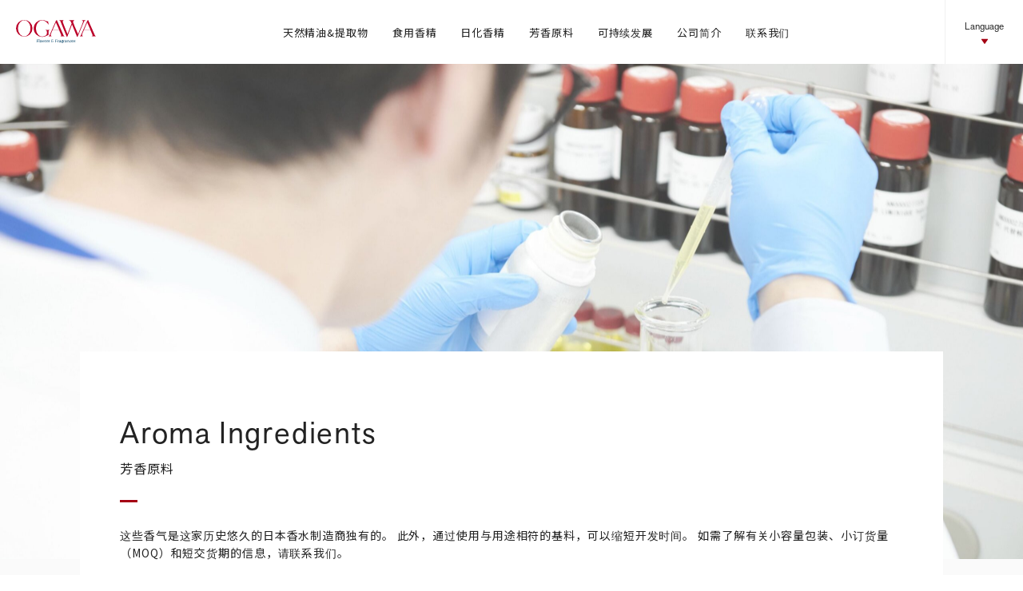

--- FILE ---
content_type: text/html; charset=UTF-8
request_url: https://www.ogawa.net/zh/products/aromaingredients/
body_size: 13455
content:
<!DOCTYPE html>
<html lang="zh-CN">
<head>
	<meta http-equiv="Content-Type" content="text/html; charset=utf-8">
	<meta http-equiv="X-UA-Compatible" content="IE=edge">
	<meta name="viewport" content="width=device-width">
	<!-- Google Tag Manager -->
	<script>(function(w,d,s,l,i){w[l]=w[l]||[];w[l].push({'gtm.start':
				new Date().getTime(),event:'gtm.js'});var f=d.getElementsByTagName(s)[0],
			j=d.createElement(s),dl=l!='dataLayer'?'&l='+l:'';j.async=true;j.src=
			'https://www.googletagmanager.com/gtm.js?id='+i+dl;f.parentNode.insertBefore(j,f);
		})(window,document,'script','dataLayer','GTM-5VVG5MX');</script>
	<!-- End Google Tag Manager -->

    <link rel="start" href="https://www.ogawa.net/zh/" title="小川香料株式会社">
    <!-- Favicon -->
    <link rel="icon" href="https://www.ogawa.net/wp-content/themes/ogawa/assets/images/favicon.ico">
	<!-- title -->
			<meta property="og:title" content="芳香原料 ｜  小川香料株式会社">
		<meta name="twitter:title" content="芳香原料 ｜  小川香料株式会社">
		<title>芳香原料 ｜  小川香料株式会社</title>
	    <!-- OGP -->
	
    <meta property="og:url" content="https://www.ogawa.net/zh/">
    <meta property="og:type" content="website">
			<meta name="description" content="爱香味。爱日本。小川香料是日本最早致力于香味研发的、最古老的香料制造商。">
		<meta property="og:description" content="爱香味。爱日本。小川香料是日本最早致力于香味研发的、最古老的香料制造商。">
		<meta name="twitter:description" content="爱香味。爱日本。小川香料是日本最早致力于香味研发的、最古老的香料制造商。">
		<meta property="og:image" content="https://www.ogawa.net/wp-content/uploads/2021/07/ogp.png">
    <meta name="twitter:image" content="https://www.ogawa.net/wp-content/uploads/2021/07/ogp.png">

    <link href='https://unpkg.com/boxicons@2.0.7/css/boxicons.min.css' rel='stylesheet'>
	<link rel="stylesheet" href="https://unpkg.com/swiper@6/swiper-bundle.min.css">
    <link rel="stylesheet" href="https://www.ogawa.net/wp-content/themes/ogawa/assets/css/main.css" type="text/css">
    <script>
        window.lazySizesConfig = {
            addClasses: true
        };
    </script>
    <meta name='robots' content='max-image-preview:large' />
	<style>img:is([sizes="auto" i], [sizes^="auto," i]) { contain-intrinsic-size: 3000px 1500px }</style>
	<link rel="alternate" href="https://www.ogawa.net/products/aromaingredients/" hreflang="ja" />
<link rel="alternate" href="https://www.ogawa.net/en/products/aromaingredients/" hreflang="en" />
<link rel="alternate" href="https://www.ogawa.net/zh/products/aromaingredients/" hreflang="zh" />
<script type="text/javascript">
/* <![CDATA[ */
window._wpemojiSettings = {"baseUrl":"https:\/\/s.w.org\/images\/core\/emoji\/16.0.1\/72x72\/","ext":".png","svgUrl":"https:\/\/s.w.org\/images\/core\/emoji\/16.0.1\/svg\/","svgExt":".svg","source":{"concatemoji":"https:\/\/www.ogawa.net\/wp-includes\/js\/wp-emoji-release.min.js?ver=6.8.3"}};
/*! This file is auto-generated */
!function(s,n){var o,i,e;function c(e){try{var t={supportTests:e,timestamp:(new Date).valueOf()};sessionStorage.setItem(o,JSON.stringify(t))}catch(e){}}function p(e,t,n){e.clearRect(0,0,e.canvas.width,e.canvas.height),e.fillText(t,0,0);var t=new Uint32Array(e.getImageData(0,0,e.canvas.width,e.canvas.height).data),a=(e.clearRect(0,0,e.canvas.width,e.canvas.height),e.fillText(n,0,0),new Uint32Array(e.getImageData(0,0,e.canvas.width,e.canvas.height).data));return t.every(function(e,t){return e===a[t]})}function u(e,t){e.clearRect(0,0,e.canvas.width,e.canvas.height),e.fillText(t,0,0);for(var n=e.getImageData(16,16,1,1),a=0;a<n.data.length;a++)if(0!==n.data[a])return!1;return!0}function f(e,t,n,a){switch(t){case"flag":return n(e,"\ud83c\udff3\ufe0f\u200d\u26a7\ufe0f","\ud83c\udff3\ufe0f\u200b\u26a7\ufe0f")?!1:!n(e,"\ud83c\udde8\ud83c\uddf6","\ud83c\udde8\u200b\ud83c\uddf6")&&!n(e,"\ud83c\udff4\udb40\udc67\udb40\udc62\udb40\udc65\udb40\udc6e\udb40\udc67\udb40\udc7f","\ud83c\udff4\u200b\udb40\udc67\u200b\udb40\udc62\u200b\udb40\udc65\u200b\udb40\udc6e\u200b\udb40\udc67\u200b\udb40\udc7f");case"emoji":return!a(e,"\ud83e\udedf")}return!1}function g(e,t,n,a){var r="undefined"!=typeof WorkerGlobalScope&&self instanceof WorkerGlobalScope?new OffscreenCanvas(300,150):s.createElement("canvas"),o=r.getContext("2d",{willReadFrequently:!0}),i=(o.textBaseline="top",o.font="600 32px Arial",{});return e.forEach(function(e){i[e]=t(o,e,n,a)}),i}function t(e){var t=s.createElement("script");t.src=e,t.defer=!0,s.head.appendChild(t)}"undefined"!=typeof Promise&&(o="wpEmojiSettingsSupports",i=["flag","emoji"],n.supports={everything:!0,everythingExceptFlag:!0},e=new Promise(function(e){s.addEventListener("DOMContentLoaded",e,{once:!0})}),new Promise(function(t){var n=function(){try{var e=JSON.parse(sessionStorage.getItem(o));if("object"==typeof e&&"number"==typeof e.timestamp&&(new Date).valueOf()<e.timestamp+604800&&"object"==typeof e.supportTests)return e.supportTests}catch(e){}return null}();if(!n){if("undefined"!=typeof Worker&&"undefined"!=typeof OffscreenCanvas&&"undefined"!=typeof URL&&URL.createObjectURL&&"undefined"!=typeof Blob)try{var e="postMessage("+g.toString()+"("+[JSON.stringify(i),f.toString(),p.toString(),u.toString()].join(",")+"));",a=new Blob([e],{type:"text/javascript"}),r=new Worker(URL.createObjectURL(a),{name:"wpTestEmojiSupports"});return void(r.onmessage=function(e){c(n=e.data),r.terminate(),t(n)})}catch(e){}c(n=g(i,f,p,u))}t(n)}).then(function(e){for(var t in e)n.supports[t]=e[t],n.supports.everything=n.supports.everything&&n.supports[t],"flag"!==t&&(n.supports.everythingExceptFlag=n.supports.everythingExceptFlag&&n.supports[t]);n.supports.everythingExceptFlag=n.supports.everythingExceptFlag&&!n.supports.flag,n.DOMReady=!1,n.readyCallback=function(){n.DOMReady=!0}}).then(function(){return e}).then(function(){var e;n.supports.everything||(n.readyCallback(),(e=n.source||{}).concatemoji?t(e.concatemoji):e.wpemoji&&e.twemoji&&(t(e.twemoji),t(e.wpemoji)))}))}((window,document),window._wpemojiSettings);
/* ]]> */
</script>
<style id='wp-emoji-styles-inline-css' type='text/css'>

	img.wp-smiley, img.emoji {
		display: inline !important;
		border: none !important;
		box-shadow: none !important;
		height: 1em !important;
		width: 1em !important;
		margin: 0 0.07em !important;
		vertical-align: -0.1em !important;
		background: none !important;
		padding: 0 !important;
	}
</style>
<link rel='stylesheet' id='wp-block-library-css' href='https://www.ogawa.net/wp-includes/css/dist/block-library/style.min.css?ver=6.8.3' type='text/css' media='all' />
<style id='classic-theme-styles-inline-css' type='text/css'>
/*! This file is auto-generated */
.wp-block-button__link{color:#fff;background-color:#32373c;border-radius:9999px;box-shadow:none;text-decoration:none;padding:calc(.667em + 2px) calc(1.333em + 2px);font-size:1.125em}.wp-block-file__button{background:#32373c;color:#fff;text-decoration:none}
</style>
<style id='global-styles-inline-css' type='text/css'>
:root{--wp--preset--aspect-ratio--square: 1;--wp--preset--aspect-ratio--4-3: 4/3;--wp--preset--aspect-ratio--3-4: 3/4;--wp--preset--aspect-ratio--3-2: 3/2;--wp--preset--aspect-ratio--2-3: 2/3;--wp--preset--aspect-ratio--16-9: 16/9;--wp--preset--aspect-ratio--9-16: 9/16;--wp--preset--color--black: #000000;--wp--preset--color--cyan-bluish-gray: #abb8c3;--wp--preset--color--white: #ffffff;--wp--preset--color--pale-pink: #f78da7;--wp--preset--color--vivid-red: #cf2e2e;--wp--preset--color--luminous-vivid-orange: #ff6900;--wp--preset--color--luminous-vivid-amber: #fcb900;--wp--preset--color--light-green-cyan: #7bdcb5;--wp--preset--color--vivid-green-cyan: #00d084;--wp--preset--color--pale-cyan-blue: #8ed1fc;--wp--preset--color--vivid-cyan-blue: #0693e3;--wp--preset--color--vivid-purple: #9b51e0;--wp--preset--gradient--vivid-cyan-blue-to-vivid-purple: linear-gradient(135deg,rgba(6,147,227,1) 0%,rgb(155,81,224) 100%);--wp--preset--gradient--light-green-cyan-to-vivid-green-cyan: linear-gradient(135deg,rgb(122,220,180) 0%,rgb(0,208,130) 100%);--wp--preset--gradient--luminous-vivid-amber-to-luminous-vivid-orange: linear-gradient(135deg,rgba(252,185,0,1) 0%,rgba(255,105,0,1) 100%);--wp--preset--gradient--luminous-vivid-orange-to-vivid-red: linear-gradient(135deg,rgba(255,105,0,1) 0%,rgb(207,46,46) 100%);--wp--preset--gradient--very-light-gray-to-cyan-bluish-gray: linear-gradient(135deg,rgb(238,238,238) 0%,rgb(169,184,195) 100%);--wp--preset--gradient--cool-to-warm-spectrum: linear-gradient(135deg,rgb(74,234,220) 0%,rgb(151,120,209) 20%,rgb(207,42,186) 40%,rgb(238,44,130) 60%,rgb(251,105,98) 80%,rgb(254,248,76) 100%);--wp--preset--gradient--blush-light-purple: linear-gradient(135deg,rgb(255,206,236) 0%,rgb(152,150,240) 100%);--wp--preset--gradient--blush-bordeaux: linear-gradient(135deg,rgb(254,205,165) 0%,rgb(254,45,45) 50%,rgb(107,0,62) 100%);--wp--preset--gradient--luminous-dusk: linear-gradient(135deg,rgb(255,203,112) 0%,rgb(199,81,192) 50%,rgb(65,88,208) 100%);--wp--preset--gradient--pale-ocean: linear-gradient(135deg,rgb(255,245,203) 0%,rgb(182,227,212) 50%,rgb(51,167,181) 100%);--wp--preset--gradient--electric-grass: linear-gradient(135deg,rgb(202,248,128) 0%,rgb(113,206,126) 100%);--wp--preset--gradient--midnight: linear-gradient(135deg,rgb(2,3,129) 0%,rgb(40,116,252) 100%);--wp--preset--font-size--small: 13px;--wp--preset--font-size--medium: 20px;--wp--preset--font-size--large: 36px;--wp--preset--font-size--x-large: 42px;--wp--preset--spacing--20: 0.44rem;--wp--preset--spacing--30: 0.67rem;--wp--preset--spacing--40: 1rem;--wp--preset--spacing--50: 1.5rem;--wp--preset--spacing--60: 2.25rem;--wp--preset--spacing--70: 3.38rem;--wp--preset--spacing--80: 5.06rem;--wp--preset--shadow--natural: 6px 6px 9px rgba(0, 0, 0, 0.2);--wp--preset--shadow--deep: 12px 12px 50px rgba(0, 0, 0, 0.4);--wp--preset--shadow--sharp: 6px 6px 0px rgba(0, 0, 0, 0.2);--wp--preset--shadow--outlined: 6px 6px 0px -3px rgba(255, 255, 255, 1), 6px 6px rgba(0, 0, 0, 1);--wp--preset--shadow--crisp: 6px 6px 0px rgba(0, 0, 0, 1);}:where(.is-layout-flex){gap: 0.5em;}:where(.is-layout-grid){gap: 0.5em;}body .is-layout-flex{display: flex;}.is-layout-flex{flex-wrap: wrap;align-items: center;}.is-layout-flex > :is(*, div){margin: 0;}body .is-layout-grid{display: grid;}.is-layout-grid > :is(*, div){margin: 0;}:where(.wp-block-columns.is-layout-flex){gap: 2em;}:where(.wp-block-columns.is-layout-grid){gap: 2em;}:where(.wp-block-post-template.is-layout-flex){gap: 1.25em;}:where(.wp-block-post-template.is-layout-grid){gap: 1.25em;}.has-black-color{color: var(--wp--preset--color--black) !important;}.has-cyan-bluish-gray-color{color: var(--wp--preset--color--cyan-bluish-gray) !important;}.has-white-color{color: var(--wp--preset--color--white) !important;}.has-pale-pink-color{color: var(--wp--preset--color--pale-pink) !important;}.has-vivid-red-color{color: var(--wp--preset--color--vivid-red) !important;}.has-luminous-vivid-orange-color{color: var(--wp--preset--color--luminous-vivid-orange) !important;}.has-luminous-vivid-amber-color{color: var(--wp--preset--color--luminous-vivid-amber) !important;}.has-light-green-cyan-color{color: var(--wp--preset--color--light-green-cyan) !important;}.has-vivid-green-cyan-color{color: var(--wp--preset--color--vivid-green-cyan) !important;}.has-pale-cyan-blue-color{color: var(--wp--preset--color--pale-cyan-blue) !important;}.has-vivid-cyan-blue-color{color: var(--wp--preset--color--vivid-cyan-blue) !important;}.has-vivid-purple-color{color: var(--wp--preset--color--vivid-purple) !important;}.has-black-background-color{background-color: var(--wp--preset--color--black) !important;}.has-cyan-bluish-gray-background-color{background-color: var(--wp--preset--color--cyan-bluish-gray) !important;}.has-white-background-color{background-color: var(--wp--preset--color--white) !important;}.has-pale-pink-background-color{background-color: var(--wp--preset--color--pale-pink) !important;}.has-vivid-red-background-color{background-color: var(--wp--preset--color--vivid-red) !important;}.has-luminous-vivid-orange-background-color{background-color: var(--wp--preset--color--luminous-vivid-orange) !important;}.has-luminous-vivid-amber-background-color{background-color: var(--wp--preset--color--luminous-vivid-amber) !important;}.has-light-green-cyan-background-color{background-color: var(--wp--preset--color--light-green-cyan) !important;}.has-vivid-green-cyan-background-color{background-color: var(--wp--preset--color--vivid-green-cyan) !important;}.has-pale-cyan-blue-background-color{background-color: var(--wp--preset--color--pale-cyan-blue) !important;}.has-vivid-cyan-blue-background-color{background-color: var(--wp--preset--color--vivid-cyan-blue) !important;}.has-vivid-purple-background-color{background-color: var(--wp--preset--color--vivid-purple) !important;}.has-black-border-color{border-color: var(--wp--preset--color--black) !important;}.has-cyan-bluish-gray-border-color{border-color: var(--wp--preset--color--cyan-bluish-gray) !important;}.has-white-border-color{border-color: var(--wp--preset--color--white) !important;}.has-pale-pink-border-color{border-color: var(--wp--preset--color--pale-pink) !important;}.has-vivid-red-border-color{border-color: var(--wp--preset--color--vivid-red) !important;}.has-luminous-vivid-orange-border-color{border-color: var(--wp--preset--color--luminous-vivid-orange) !important;}.has-luminous-vivid-amber-border-color{border-color: var(--wp--preset--color--luminous-vivid-amber) !important;}.has-light-green-cyan-border-color{border-color: var(--wp--preset--color--light-green-cyan) !important;}.has-vivid-green-cyan-border-color{border-color: var(--wp--preset--color--vivid-green-cyan) !important;}.has-pale-cyan-blue-border-color{border-color: var(--wp--preset--color--pale-cyan-blue) !important;}.has-vivid-cyan-blue-border-color{border-color: var(--wp--preset--color--vivid-cyan-blue) !important;}.has-vivid-purple-border-color{border-color: var(--wp--preset--color--vivid-purple) !important;}.has-vivid-cyan-blue-to-vivid-purple-gradient-background{background: var(--wp--preset--gradient--vivid-cyan-blue-to-vivid-purple) !important;}.has-light-green-cyan-to-vivid-green-cyan-gradient-background{background: var(--wp--preset--gradient--light-green-cyan-to-vivid-green-cyan) !important;}.has-luminous-vivid-amber-to-luminous-vivid-orange-gradient-background{background: var(--wp--preset--gradient--luminous-vivid-amber-to-luminous-vivid-orange) !important;}.has-luminous-vivid-orange-to-vivid-red-gradient-background{background: var(--wp--preset--gradient--luminous-vivid-orange-to-vivid-red) !important;}.has-very-light-gray-to-cyan-bluish-gray-gradient-background{background: var(--wp--preset--gradient--very-light-gray-to-cyan-bluish-gray) !important;}.has-cool-to-warm-spectrum-gradient-background{background: var(--wp--preset--gradient--cool-to-warm-spectrum) !important;}.has-blush-light-purple-gradient-background{background: var(--wp--preset--gradient--blush-light-purple) !important;}.has-blush-bordeaux-gradient-background{background: var(--wp--preset--gradient--blush-bordeaux) !important;}.has-luminous-dusk-gradient-background{background: var(--wp--preset--gradient--luminous-dusk) !important;}.has-pale-ocean-gradient-background{background: var(--wp--preset--gradient--pale-ocean) !important;}.has-electric-grass-gradient-background{background: var(--wp--preset--gradient--electric-grass) !important;}.has-midnight-gradient-background{background: var(--wp--preset--gradient--midnight) !important;}.has-small-font-size{font-size: var(--wp--preset--font-size--small) !important;}.has-medium-font-size{font-size: var(--wp--preset--font-size--medium) !important;}.has-large-font-size{font-size: var(--wp--preset--font-size--large) !important;}.has-x-large-font-size{font-size: var(--wp--preset--font-size--x-large) !important;}
:where(.wp-block-post-template.is-layout-flex){gap: 1.25em;}:where(.wp-block-post-template.is-layout-grid){gap: 1.25em;}
:where(.wp-block-columns.is-layout-flex){gap: 2em;}:where(.wp-block-columns.is-layout-grid){gap: 2em;}
:root :where(.wp-block-pullquote){font-size: 1.5em;line-height: 1.6;}
</style>
<link rel='stylesheet' id='wp-pagenavi-css' href='https://www.ogawa.net/wp-content/plugins/wp-pagenavi/pagenavi-css.css?ver=2.70' type='text/css' media='all' />
<link rel="https://api.w.org/" href="https://www.ogawa.net/wp-json/" /><link rel="alternate" title="JSON" type="application/json" href="https://www.ogawa.net/wp-json/wp/v2/pages/1859" /><meta name="generator" content="WordPress 6.8.3" />
<link rel="canonical" href="https://www.ogawa.net/zh/products/aromaingredients/" />
<link rel='shortlink' href='https://www.ogawa.net/?p=1859' />
<link rel="alternate" title="oEmbed (JSON)" type="application/json+oembed" href="https://www.ogawa.net/wp-json/oembed/1.0/embed?url=https%3A%2F%2Fwww.ogawa.net%2Fzh%2Fproducts%2Faromaingredients%2F" />
<link rel="alternate" title="oEmbed (XML)" type="text/xml+oembed" href="https://www.ogawa.net/wp-json/oembed/1.0/embed?url=https%3A%2F%2Fwww.ogawa.net%2Fzh%2Fproducts%2Faromaingredients%2F&#038;format=xml" />
</head>
<body>
<!-- Google Tag Manager (noscript) -->
<noscript><iframe src="https://www.googletagmanager.com/ns.html?id=GTM-5VVG5MX"
				  height="0" width="0" style="display:none;visibility:hidden"></iframe></noscript>
<!-- End Google Tag Manager (noscript) -->
<header class="Header">
    <div class="wrap">
        <h1 class="Header_logo">
            		<a href="/zh/" class="Logo" title="小川香料株式会社">
		<svg xmlns="http://www.w3.org/2000/svg" width="145.99" height="41.697" viewBox="0 0 145.99 41.697"><g transform="translate(-253.424 -113.761)"><g transform="translate(290.905 148.129)"><path d="M336.52,191.71c0-.222-.1-.286-.405-.333v-.111h3.763c0,.389.016.786.048,1.175h-.159c-.1-.635-.365-.731-.714-.731H337.3v1.858h1.151c.358-.024.452-.08.492-.445h.159c-.024.262-.047.461-.047.643,0,.231.023.429.047.691h-.159c-.039-.365-.134-.421-.492-.445H337.3v1.89c0,.222.095.286.4.334v.111c-.167,0-.493-.047-.795-.047s-.627.047-.794.047v-.111c.31-.048.405-.111.405-.334Z" transform="translate(-336.115 -190.504)" fill="#004166"/><path d="M345.707,190.331c0-.183-.071-.223-.285-.286-.056-.016-.112-.024-.183-.04v-.063c.373-.1.905-.246,1.191-.358-.016.373-.04.747-.04,1.12v4.311c0,.19.207.278.429.3v.111c-.27-.024-.485-.047-.771-.047s-.5.024-.77.047v-.111c.222-.024.428-.112.428-.3Z" transform="translate(-341.103 -189.584)" fill="#004166"/><path d="M350.586,194.256a3.122,3.122,0,0,1,1.2-.222c.865,0,1.5.365,1.5,1.382v1.873c0,.262.031.445.325.461v.111c-.167-.015-.325-.047-.492-.047-.151,0-.31.032-.469.047v-.754h-.015a1.323,1.323,0,0,1-1.326.833,1.028,1.028,0,0,1-1.167-1.072c0-.643.421-1.024,1.231-1.135l1.12-.15c.151-.024.159-.167.159-.278,0-.564-.31-.826-.865-.826a1.184,1.184,0,0,0-1.159.643h-.087Zm1.024,1.866c-.556.1-.786.325-.786.707,0,.437.3.619.715.619.755,0,1.072-.8,1.072-1.342v-.159Z" transform="translate(-343.783 -192.017)" fill="#004166"/><path d="M358.621,194.55a.375.375,0,0,0-.317-.23v-.111c.3.024.6.048.905.048a5.743,5.743,0,0,0,.635-.048v.111c-.277.008-.4.071-.4.167a1.993,1.993,0,0,0,.206.611l.786,1.961h.008l.786-2.112a1.458,1.458,0,0,0,.1-.365c0-.127-.047-.222-.4-.262v-.111c.254.024.5.048.746.048a3.939,3.939,0,0,0,.524-.048v.111c-.191.032-.3.159-.436.5l-1.207,3.136h-.485Z" transform="translate(-348.246 -192.113)" fill="#004166"/><path d="M369.578,194.034a1.867,1.867,0,0,1,1.874,1.953,1.9,1.9,0,1,1-3.8-.024A1.871,1.871,0,0,1,369.578,194.034Zm.056,3.462a1.207,1.207,0,0,0,1.135-1.358c0-.7-.318-1.66-1.222-1.66a1.211,1.211,0,0,0-1.207,1.342C368.34,196.63,368.753,197.5,369.634,197.5Z" transform="translate(-353.36 -192.017)" fill="#004166"/><path d="M377.77,194.812c0-.27-.1-.341-.365-.357v-.063c.349-.1.786-.254,1.072-.357-.016.174-.024.444-.024.714h.016a1.153,1.153,0,0,1,.984-.635.648.648,0,0,1,.31.063c.015.175.032.389.032.667a.879.879,0,0,0-.517-.19.9.9,0,0,0-.825.976v1.819c0,.19.206.278.429.3v.111c-.27-.024-.485-.047-.77-.047s-.5.024-.77.047v-.111c.222-.024.428-.112.428-.3Z" transform="translate(-358.655 -192.017)" fill="#004166"/><path d="M383.264,196.837h.1a1.22,1.22,0,0,0,1.262.707c.6,0,.921-.254.921-.6,0-.413-.2-.484-1.135-.675-.747-.15-1.167-.468-1.167-1.033,0-.707.611-1.2,1.636-1.2a6.6,6.6,0,0,1,1.04.15v.889H385.8a.961.961,0,0,0-.976-.643c-.572,0-.953.238-.953.659,0,.373.341.469,1.032.6.834.159,1.223.373,1.223,1.072,0,.747-.611,1.183-1.652,1.183a2.51,2.51,0,0,1-1.151-.277Z" transform="translate(-361.88 -192.017)" fill="#004166"/><path d="M398.884,192.073a1.06,1.06,0,0,0-1.072-.691.953.953,0,0,0-1.04.953c0,.7.6.929,1.239.929.1,0,.143.032.143.1s-.04.087-.143.1c-.85.064-1.66.238-1.66,1.239a1.27,1.27,0,0,0,1.31,1.231,1.308,1.308,0,0,0,1.406-1.429h-.461c-.357,0-.643.048-.723.294h-.111a.737.737,0,0,1,.794-.739h1.024c.373,0,.524-.055.627-.2.016-.015.023-.032.031-.032.024,0,.032.032.032.079,0,.207-.167.572-.723.611a1.792,1.792,0,0,1-2.017,1.762c-1.485,0-1.922-.921-1.922-1.564,0-.849.532-1.223,1.295-1.405v-.016a1.061,1.061,0,0,1-.873-.969c0-.937,1.016-1.334,1.762-1.334a3.557,3.557,0,0,1,1.112.191,8.581,8.581,0,0,0,.078.9Z" transform="translate(-368.649 -190.35)" fill="#004166"/><path d="M412.421,191.71c0-.222-.095-.286-.4-.333v-.111h3.763c0,.389.016.786.048,1.175h-.159c-.1-.635-.365-.731-.714-.731H413.2v1.858h1.151c.357-.024.453-.08.493-.445H415c-.024.262-.047.461-.047.643,0,.231.024.429.047.691h-.158c-.04-.365-.135-.421-.493-.445H413.2v1.89c0,.222.1.286.4.334v.111c-.166,0-.492-.047-.794-.047s-.627.047-.794.047v-.111c.31-.048.4-.111.4-.334Z" transform="translate(-377.612 -190.504)" fill="#004166"/><path d="M421.552,194.812c0-.27-.1-.341-.365-.357v-.063c.349-.1.786-.254,1.072-.357-.016.174-.024.444-.024.714h.015a1.154,1.154,0,0,1,.985-.635.643.643,0,0,1,.309.063c.016.175.032.389.032.667a.876.876,0,0,0-.516-.19.9.9,0,0,0-.825.976v1.819c0,.19.206.278.428.3v.111c-.27-.024-.484-.047-.771-.047s-.5.024-.77.047v-.111c.222-.024.429-.112.429-.3Z" transform="translate(-382.591 -192.017)" fill="#004166"/><path d="M427.449,194.256a3.121,3.121,0,0,1,1.2-.222c.865,0,1.5.365,1.5,1.382v1.873c0,.262.032.445.325.461v.111c-.167-.015-.325-.047-.492-.047-.151,0-.309.032-.469.047v-.754H429.5a1.322,1.322,0,0,1-1.326.833A1.028,1.028,0,0,1,427,196.868c0-.643.421-1.024,1.231-1.135l1.119-.15c.151-.024.159-.167.159-.278,0-.564-.31-.826-.865-.826a1.184,1.184,0,0,0-1.159.643H427.4Zm1.024,1.866c-.555.1-.786.325-.786.707,0,.437.3.619.714.619.754,0,1.072-.8,1.072-1.342v-.159Z" transform="translate(-385.807 -192.017)" fill="#004166"/><path d="M436.193,196.257a1.393,1.393,0,0,1-.365-.913,1.345,1.345,0,0,1,1.477-1.309,6.813,6.813,0,0,1,.706.048,5.444,5.444,0,0,0,.715.063,1.973,1.973,0,0,0,.429-.048l-.1.4a1.112,1.112,0,0,1-.317.047,1.266,1.266,0,0,1-.4-.055l-.016.016a1.147,1.147,0,0,1,.373.858c0,.635-.436,1.27-1.54,1.27a1.509,1.509,0,0,1-.738-.2c-.317.223-.389.31-.389.461,0,.127.151.3.468.3h1.31c1.016,0,1.286.468,1.286.921,0,.691-.754,1.231-1.763,1.231-.555,0-1.4-.119-1.4-.826a.737.737,0,0,1,.1-.365l.516-.231a.929.929,0,0,0-.072.334.8.8,0,0,0,.881.738c.437,0,1.1-.2,1.1-.746,0-.374-.223-.421-.587-.421h-1.223c-.675,0-1.175-.174-1.207-.794a.86.86,0,0,1,.056-.349Zm1.119-.024c.476,0,.659-.388.659-.794,0-.461-.223-1.009-.8-1.009a.666.666,0,0,0-.659.715C436.51,195.63,436.741,196.233,437.312,196.233Z" transform="translate(-390.422 -192.017)" fill="#004166"/><path d="M444.9,194.812c0-.27-.1-.341-.366-.357v-.063c.35-.1.786-.254,1.072-.357-.016.174-.024.444-.024.714h.016a1.153,1.153,0,0,1,.984-.635.646.646,0,0,1,.31.063c.016.175.032.389.032.667a.88.88,0,0,0-.517-.19.9.9,0,0,0-.826.976v1.819c0,.19.207.278.429.3v.111c-.27-.024-.484-.047-.771-.047s-.5.024-.77.047v-.111c.222-.024.429-.112.429-.3Z" transform="translate(-395.355 -192.017)" fill="#004166"/><path d="M450.793,194.256a3.124,3.124,0,0,1,1.2-.222c.866,0,1.5.365,1.5,1.382v1.873c0,.262.032.445.326.461v.111c-.167-.015-.326-.047-.492-.047-.151,0-.31.032-.468.047v-.754h-.016a1.323,1.323,0,0,1-1.326.833,1.028,1.028,0,0,1-1.167-1.072c0-.643.42-1.024,1.23-1.135l1.12-.15c.15-.024.159-.167.159-.278,0-.564-.31-.826-.866-.826a1.185,1.185,0,0,0-1.159.643h-.087Zm1.025,1.866c-.556.1-.786.325-.786.707,0,.437.3.619.715.619.754,0,1.072-.8,1.072-1.342v-.159Z" transform="translate(-398.57 -192.017)" fill="#004166"/><path d="M459.483,194.812c0-.27-.1-.341-.365-.357v-.063c.349-.1.786-.254,1.072-.357-.016.174-.024.444-.024.635h.016a1.153,1.153,0,0,1,1.016-.635c.763,0,1.271.444,1.271,1.4v1.945c0,.238.064.342.366.374v.111c-.151-.015-.366-.047-.548-.047-.135,0-.405.032-.548.047a5.032,5.032,0,0,0,.048-.516V195.3c0-.587-.3-.779-.675-.779a1.023,1.023,0,0,0-.945,1.136v1.786c0,.19.206.278.428.3v.111c-.27-.024-.484-.047-.77-.047s-.5.024-.77.047v-.111c.223-.024.429-.112.429-.3Z" transform="translate(-403.329 -192.017)" fill="#004166"/><path d="M471.9,197.472a1.85,1.85,0,0,1-1.191.468,1.781,1.781,0,0,1-1.866-1.977,1.935,1.935,0,0,1,1.921-1.929,3.534,3.534,0,0,1,1,.159,7.846,7.846,0,0,0,0,.969h-.111a.957.957,0,0,0-.929-.731c-.548,0-1.2.421-1.2,1.564a1.339,1.339,0,0,0,1.3,1.453,1.859,1.859,0,0,0,1.143-.485Z" transform="translate(-408.682 -192.017)" fill="#004166"/><path d="M477.348,195.844a1.47,1.47,0,0,0,1.533,1.556,1.933,1.933,0,0,0,1.286-.524l-.055.516a2.406,2.406,0,0,1-1.628.548,1.84,1.84,0,0,1-1.866-1.977,1.872,1.872,0,0,1,1.921-1.929,1.647,1.647,0,0,1,1.811,1.81Zm2.224-.4a.956.956,0,0,0-1.024-1.016,1.147,1.147,0,0,0-1.151,1.016Z" transform="translate(-412.932 -192.017)" fill="#004166"/><path d="M486.4,196.837h.1a1.22,1.22,0,0,0,1.262.707c.6,0,.921-.254.921-.6,0-.413-.2-.484-1.135-.675-.746-.15-1.167-.468-1.167-1.033,0-.707.612-1.2,1.635-1.2a6.606,6.606,0,0,1,1.04.15v.889h-.111a.961.961,0,0,0-.977-.643c-.571,0-.953.238-.953.659,0,.373.341.469,1.033.6.834.159,1.222.373,1.222,1.072,0,.747-.612,1.183-1.652,1.183a2.512,2.512,0,0,1-1.151-.277Z" transform="translate(-418.266 -192.017)" fill="#004166"/></g><g transform="translate(253.424 113.761)"><path d="M268.488,113.761A15.041,15.041,0,1,0,283.552,128.8,15.052,15.052,0,0,0,268.488,113.761Zm0,29.453c-6.294,0-11.4-6.453-11.4-14.413s5.1-14.414,11.4-14.414,11.4,6.454,11.4,14.414S274.782,143.214,268.488,143.214Z" transform="translate(-253.424 -113.761)" fill="#bb0029"/><path d="M352.357,122.452c.06.317-.136-.008-.136-.008-5.815-8.37-11.722-7.84-11.722-7.84-6.344,0-11.488,6.513-11.488,14.547S334.155,143.7,340.5,143.7a13.048,13.048,0,0,0,6.65-2.043h0a3.207,3.207,0,0,0,1.275-1.561l0-.007a10.59,10.59,0,0,0,.548-3.672,11.4,11.4,0,0,0-.247-2.375h0a3.069,3.069,0,0,0-2.144-2.241,1.006,1.006,0,0,1-.182-.068s-.036,0-.036-.084v-.29h-.011a13.6,13.6,0,0,0,4.011.436c.4,0,2.047-.108,3.39-.282.113-.015.045.06.045.06a3.476,3.476,0,0,1-.848.684,1.773,1.773,0,0,0-.689,1.031l0,.005a23.426,23.426,0,0,0-.435,4.667,19.373,19.373,0,0,0,.18,2.657h-.013a10.961,10.961,0,0,0-2.545,1.27,16.94,16.94,0,0,1-8.951,2.5,15.235,15.235,0,1,1,0-30.461,15.181,15.181,0,0,1,7.177,1.888h0a4.817,4.817,0,0,0,3.054.519l-.008-.006a.377.377,0,0,1,.06,0,.353.353,0,0,1,.341.262h0a39.622,39.622,0,0,0,.957,4.8Z" transform="translate(-292.494 -113.848)" fill="#bb0029"/><path d="M391.389,132.809l-2.734,6.492a4.374,4.374,0,0,0-.268,1.268,3.274,3.274,0,0,0,1.445,2.768v.127h-5.586v-.127c.919-.543,1.4-.526,2.417-2.752l11.444-25.593,1.44-.825,12.221,27.259a5.011,5.011,0,0,0,1.91,1.911v.127h-7.625v-.127a1.65,1.65,0,0,0,1.481-1.821,2.57,2.57,0,0,0-.177-.888l-3.278-7.819Zm6.494-14.389-6.137,13.747H403.9Z" transform="translate(-324.948 -113.983)" fill="#bb0029"/><path d="M475.894,114.831h-7.368V115a2.271,2.271,0,0,1,2.5,2.394,4.828,4.828,0,0,1-.259,1.319l-2.645,6.747-6.162,14.278-6.33-14.278-2.72-7.1a2.472,2.472,0,0,1-.136-.525s.989-2.829,2.4-2.829l.024-.167h-9.884v.177a4.237,4.237,0,0,1,3.523,2.515l1.329,3.2-1.855,4.732-5.541,14.278-5.923-14.278-2.719-7.1a2.843,2.843,0,0,1-.171-.924,2.653,2.653,0,0,1,1.647-2.42v-.177h-8.167v.177c1.8,0,2.474,2.232,2.62,2.515l11.447,27.58.923-.858,8.485-21.72,9.371,22.578.923-.858,11.183-25.991c.987-2.313,1.993-3.14,3.5-3.14Z" transform="translate(-348.563 -114.346)" fill="#bb0029"/><path d="M517.716,132.809l-2.733,6.492a4.346,4.346,0,0,0-.268,1.268,3.274,3.274,0,0,0,1.445,2.768v.127h-5.587v-.127c.92-.543,1.4-.526,2.418-2.752l11.443-25.593,1.44-.825,12.221,27.259a5.007,5.007,0,0,0,1.91,1.911v.127H532.38v-.127a1.65,1.65,0,0,0,1.48-1.821,2.6,2.6,0,0,0-.176-.888l-3.278-7.819Zm6.494-14.389-6.137,13.747h12.153Z" transform="translate(-394.015 -113.983)" fill="#bb0029"/></g></g></svg>
</a>
        </h1>

        <nav class="Header_nav HeaderNav -mobile">
			<div class="HeaderNav_wrap">
            	<ul class="HeaderNav_menu">
                <li class="Menu">
											<a href="/zh/products/"><b>天然精油&提取物</b></a>
					
                </li>
				<li class="Menu">
											<a href="/zh/products/flavor/">
							<b>食用香精</b>
						</a>
					                </li>
				<li class="Menu">
											<a href="/zh/products/fragrance/">
							<b>日化香精</b>
						</a>
									</li>
					<li class="Menu">
													<a href="/zh/products/aromaingredients/">
								<b>芳香原料</b>
							</a>
											</li>
				<li class="Menu">
											<a href="/zh/sustainability/">
							<b>可持续发展</b>
						</a>
									</li>
				<li class="Menu -withsub ToggleNav" aria-expanded="false">
											<a href="/zh/company/">
							<b>公司简介</b>
						</a>
										<button class="ToggleNav_btn -closed" aria-selected="false">
						<i class='bx bx-plus'></i>
					</button>
					<div class="HeaderNav_subArea ToggleNav_content -closed" aria-hidden="true">
						<div class="CompanySubNav">
							<div class="CompanySubNav_heading btnToSubnav">
																	<a href="/zh/company/">公司简介 TOP</a>
															</div>
							<div class="CompanySubNav_nav">
								<div class="SubNavItem">

									<ul>
																					<li>
																									<a href="/zh/company/#acquisition">取得认证</a>
																							</li>
											<li>
																									<a href="/zh/company/#ourbusiness">事业内容</a>
																								</li>
											<li>
																									<a href="/zh/company/#developement">事业展开</a>
																							</li>
											<li>
																									<a href="/zh/company/#history">沿革</a>
																							</li>
																			</ul>

								</div>
								<div class="SubNavItem">
									<ul>
																					<li>
												<a href="/zh/company/#message">社长寄语</a>
																							</li>
											<li>
												<a href="/zh/csr/">与生产者、地区间的合作</a>
																							</li>
											<li>
																									<a href="/zh/company/#initiatives">环境保护措施</a>
																							</li>
											<li>
												<a href="/zh/voice/">员工心声</a>
																							</li>
																			</ul>
								</div>
								<div class="SubNavItem">
									<ul>
										<li>
																							<a href="/zh/network/">网点分布</a>
																					</li>
										<li>
																							<a href="/zh/news/">新闻</a>
																					</li>
										<li>
																							<a href="/zh/contact/">联系我们</a>
																					</li>
									</ul>
								</div>
							</div>

						</div>
					</div>
                </li>
				<li class="Menu">
											<a href="/zh/contact/">
							<b>联系我们</b>
						</a>
					                </li>
            </ul>
			</div>
        </nav>
        <div class="Header_lang -pc">
            <button class="ChangeLang_btn" aria-selected="false">
				Language
				<i class='bx bxs-down-arrow'></i>
			</button>
			<div class="ChangeLang_box" aria-hidden="true">
				<div class="ChangeLang"><ul>
	<li class="lang-item lang-item-17 lang-item-ja lang-item-first"><a  lang="ja" hreflang="ja" href="https://www.ogawa.net/products/aromaingredients/">JP</a></li>
	<li class="lang-item lang-item-20 lang-item-en"><a  lang="en-US" hreflang="en-US" href="https://www.ogawa.net/en/products/aromaingredients/">EN</a></li>
	<li class="lang-item lang-item-138 lang-item-zh current-lang"><a  lang="zh-CN" hreflang="zh-CN" href="https://www.ogawa.net/zh/products/aromaingredients/">CH</a></li>
</ul>
</div>			</div>
        </div>
		<div class="Header_lang__sp">
			<i class='bx bxs-right-arrow'></i>
			<select name="lang_choice_1" id="lang_choice_1" class="pll-switcher-select">
	<option value="https://www.ogawa.net/products/aromaingredients/" lang="ja">JP</option>
	<option value="https://www.ogawa.net/en/products/aromaingredients/" lang="en-US">EN</option>
	<option value="https://www.ogawa.net/zh/products/aromaingredients/" lang="zh-CN" selected='selected'>CH</option>

</select>
<script type="text/javascript">
					document.getElementById( "lang_choice_1" ).addEventListener( "change", function ( event ) { location.href = event.currentTarget.value; } )
				</script>		</div>
		<div class="Header_menuBtn">
			<button class="MenuBtn" aria-selected="false">
				<span></span>
				<span></span>
				<span></span>
			</button>
		</div><!-- //.Header_menuBtn -->
    </div>
</header>

<main class="mainContainer">
    <article class="Page Products bgGray pad_btm80">
		<div class="PageHeader">
			<div class="PageMv">
            <div class="PageMv_img -sp" style="background-image: url(https://www.ogawa.net/wp-content/uploads/2024/03/aroma_kv_sp.jpg)"></div>
        <div class="PageMv_img" style="background-image: url(https://www.ogawa.net/wp-content/uploads/2024/03/aroma_kv-scaled.jpg)"></div>
</div>		</div>
		<header class="ProductsHeader">
			<div class="PageHeading -block">
    <h2>
		<span>Aroma Ingredients</span>
				<b>芳香原料</b>
		    </h2>
</div>

			<div class="ProductsHeader_text">
				这些香气是这家历史悠久的日本香水制造商独有的。
 此外，通过使用与用途相符的基料，可以缩短开发时间。
 如需了解有关小容量包装、小订货量（MOQ）和短交货期的信息，请联系我们。			</div>
		</header>

		<section class="Lineup">
			<h3 class="Lineup_title">
							</h3>

			<div class="LineupBlock">
				<div class="LineupBlock_img swiper-container">

					<div class="LineupBlock_img__slide swiper-wrapper">
																			<img src="https://www.ogawa.net/wp-content/uploads/2024/03/aroma_img.jpg" alt="Thumbnail of " class="swiper-slide" />
																	</div>
				</div>
								<div class="LineupBlock_content">
											<dl>
							<dt>国产天然精油&amp;提取物</dt>
							<dd>充分萃取国产农林水产品的魅力香气和美味的高品质天然精油＆提取物（天然香精原料）。</dd>
						</dl>
											<dl>
							<dt>天然原料</dt>
							<dd>得益于长期积累的高度天然化技术，天然香精原料系列在香味、功效和溶解性等方面均表现优异。</dd>
						</dl>
											<dl>
							<dt>合成香精</dt>
							<dd>从商品香精到客制香调，产品种类繁多，一应俱全。</dd>
						</dl>
											<dl>
							<dt>食品香料基料</dt>
							<dd>可用作食品香料原料的调和香精。我们有各种甜味和咸味香精。</dd>
						</dl>
											<dl>
							<dt>日化香精基料</dt>
							<dd>可用作日化香精原料的调和香精，包括有各种香型商品的天然精油调和品。</dd>
						</dl>
									</div>
							</div>
			<div class="LinkButton -large">
				 			</div>
		</section>
    </article>

	<aside class="LinkToPage">
    <ul>
        
        
        
        
					<li class="LinkToPage_item">
								<a href="/zh/products/flavor/">
														<div class="__thumb">
						<div style="background-image: url(https://www.ogawa.net/wp-content/uploads/2024/03/linkimg-flavor.jpg)"></div>
					</div>
											<b>食用香精</b>
									</a>
			</li>
		
					<li class="LinkToPage_item">
								<a href="/zh/products/fragrance/">
														<div class="__thumb">
						<div style="background-image: url(https://www.ogawa.net/wp-content/uploads/2024/03/linkimg-fragrance.jpg)"></div>
					</div>
											<b>日化香精</b>
									</a>
			</li>
		
					<li class="LinkToPage_item">
								<a href="/zh/products/aromaingredients/">
														<div class="__thumb">
						<div style="background-image: url(https://www.ogawa.net/wp-content/uploads/2024/03/linkimg-aroma.jpg)"></div>
					</div>
											<b>芳香原料</b>
									</a>
			</li>
		
       
               <li class="LinkToPage_item">
						<a href="/zh/contact/">
			                                <div class="__thumb">
					<div style="background-image: url(https://www.ogawa.net/wp-content/uploads/2024/04/LinkBg_contact.jpg)"></div>
				</div>
									<b>联系我们</b>
				            </a>
        </li>
            </ul>
</aside>

</main>

<footer class="Footer">
    <div class="Footer_wrap">
        <div class="Footer_logo">
            		<a href="/zh/" class="Logo" title="小川香料株式会社">
		<svg xmlns="http://www.w3.org/2000/svg" width="145.99" height="41.697" viewBox="0 0 145.99 41.697"><g transform="translate(-253.424 -113.761)"><g transform="translate(290.905 148.129)"><path d="M336.52,191.71c0-.222-.1-.286-.405-.333v-.111h3.763c0,.389.016.786.048,1.175h-.159c-.1-.635-.365-.731-.714-.731H337.3v1.858h1.151c.358-.024.452-.08.492-.445h.159c-.024.262-.047.461-.047.643,0,.231.023.429.047.691h-.159c-.039-.365-.134-.421-.492-.445H337.3v1.89c0,.222.095.286.4.334v.111c-.167,0-.493-.047-.795-.047s-.627.047-.794.047v-.111c.31-.048.405-.111.405-.334Z" transform="translate(-336.115 -190.504)" fill="#004166"/><path d="M345.707,190.331c0-.183-.071-.223-.285-.286-.056-.016-.112-.024-.183-.04v-.063c.373-.1.905-.246,1.191-.358-.016.373-.04.747-.04,1.12v4.311c0,.19.207.278.429.3v.111c-.27-.024-.485-.047-.771-.047s-.5.024-.77.047v-.111c.222-.024.428-.112.428-.3Z" transform="translate(-341.103 -189.584)" fill="#004166"/><path d="M350.586,194.256a3.122,3.122,0,0,1,1.2-.222c.865,0,1.5.365,1.5,1.382v1.873c0,.262.031.445.325.461v.111c-.167-.015-.325-.047-.492-.047-.151,0-.31.032-.469.047v-.754h-.015a1.323,1.323,0,0,1-1.326.833,1.028,1.028,0,0,1-1.167-1.072c0-.643.421-1.024,1.231-1.135l1.12-.15c.151-.024.159-.167.159-.278,0-.564-.31-.826-.865-.826a1.184,1.184,0,0,0-1.159.643h-.087Zm1.024,1.866c-.556.1-.786.325-.786.707,0,.437.3.619.715.619.755,0,1.072-.8,1.072-1.342v-.159Z" transform="translate(-343.783 -192.017)" fill="#004166"/><path d="M358.621,194.55a.375.375,0,0,0-.317-.23v-.111c.3.024.6.048.905.048a5.743,5.743,0,0,0,.635-.048v.111c-.277.008-.4.071-.4.167a1.993,1.993,0,0,0,.206.611l.786,1.961h.008l.786-2.112a1.458,1.458,0,0,0,.1-.365c0-.127-.047-.222-.4-.262v-.111c.254.024.5.048.746.048a3.939,3.939,0,0,0,.524-.048v.111c-.191.032-.3.159-.436.5l-1.207,3.136h-.485Z" transform="translate(-348.246 -192.113)" fill="#004166"/><path d="M369.578,194.034a1.867,1.867,0,0,1,1.874,1.953,1.9,1.9,0,1,1-3.8-.024A1.871,1.871,0,0,1,369.578,194.034Zm.056,3.462a1.207,1.207,0,0,0,1.135-1.358c0-.7-.318-1.66-1.222-1.66a1.211,1.211,0,0,0-1.207,1.342C368.34,196.63,368.753,197.5,369.634,197.5Z" transform="translate(-353.36 -192.017)" fill="#004166"/><path d="M377.77,194.812c0-.27-.1-.341-.365-.357v-.063c.349-.1.786-.254,1.072-.357-.016.174-.024.444-.024.714h.016a1.153,1.153,0,0,1,.984-.635.648.648,0,0,1,.31.063c.015.175.032.389.032.667a.879.879,0,0,0-.517-.19.9.9,0,0,0-.825.976v1.819c0,.19.206.278.429.3v.111c-.27-.024-.485-.047-.77-.047s-.5.024-.77.047v-.111c.222-.024.428-.112.428-.3Z" transform="translate(-358.655 -192.017)" fill="#004166"/><path d="M383.264,196.837h.1a1.22,1.22,0,0,0,1.262.707c.6,0,.921-.254.921-.6,0-.413-.2-.484-1.135-.675-.747-.15-1.167-.468-1.167-1.033,0-.707.611-1.2,1.636-1.2a6.6,6.6,0,0,1,1.04.15v.889H385.8a.961.961,0,0,0-.976-.643c-.572,0-.953.238-.953.659,0,.373.341.469,1.032.6.834.159,1.223.373,1.223,1.072,0,.747-.611,1.183-1.652,1.183a2.51,2.51,0,0,1-1.151-.277Z" transform="translate(-361.88 -192.017)" fill="#004166"/><path d="M398.884,192.073a1.06,1.06,0,0,0-1.072-.691.953.953,0,0,0-1.04.953c0,.7.6.929,1.239.929.1,0,.143.032.143.1s-.04.087-.143.1c-.85.064-1.66.238-1.66,1.239a1.27,1.27,0,0,0,1.31,1.231,1.308,1.308,0,0,0,1.406-1.429h-.461c-.357,0-.643.048-.723.294h-.111a.737.737,0,0,1,.794-.739h1.024c.373,0,.524-.055.627-.2.016-.015.023-.032.031-.032.024,0,.032.032.032.079,0,.207-.167.572-.723.611a1.792,1.792,0,0,1-2.017,1.762c-1.485,0-1.922-.921-1.922-1.564,0-.849.532-1.223,1.295-1.405v-.016a1.061,1.061,0,0,1-.873-.969c0-.937,1.016-1.334,1.762-1.334a3.557,3.557,0,0,1,1.112.191,8.581,8.581,0,0,0,.078.9Z" transform="translate(-368.649 -190.35)" fill="#004166"/><path d="M412.421,191.71c0-.222-.095-.286-.4-.333v-.111h3.763c0,.389.016.786.048,1.175h-.159c-.1-.635-.365-.731-.714-.731H413.2v1.858h1.151c.357-.024.453-.08.493-.445H415c-.024.262-.047.461-.047.643,0,.231.024.429.047.691h-.158c-.04-.365-.135-.421-.493-.445H413.2v1.89c0,.222.1.286.4.334v.111c-.166,0-.492-.047-.794-.047s-.627.047-.794.047v-.111c.31-.048.4-.111.4-.334Z" transform="translate(-377.612 -190.504)" fill="#004166"/><path d="M421.552,194.812c0-.27-.1-.341-.365-.357v-.063c.349-.1.786-.254,1.072-.357-.016.174-.024.444-.024.714h.015a1.154,1.154,0,0,1,.985-.635.643.643,0,0,1,.309.063c.016.175.032.389.032.667a.876.876,0,0,0-.516-.19.9.9,0,0,0-.825.976v1.819c0,.19.206.278.428.3v.111c-.27-.024-.484-.047-.771-.047s-.5.024-.77.047v-.111c.222-.024.429-.112.429-.3Z" transform="translate(-382.591 -192.017)" fill="#004166"/><path d="M427.449,194.256a3.121,3.121,0,0,1,1.2-.222c.865,0,1.5.365,1.5,1.382v1.873c0,.262.032.445.325.461v.111c-.167-.015-.325-.047-.492-.047-.151,0-.309.032-.469.047v-.754H429.5a1.322,1.322,0,0,1-1.326.833A1.028,1.028,0,0,1,427,196.868c0-.643.421-1.024,1.231-1.135l1.119-.15c.151-.024.159-.167.159-.278,0-.564-.31-.826-.865-.826a1.184,1.184,0,0,0-1.159.643H427.4Zm1.024,1.866c-.555.1-.786.325-.786.707,0,.437.3.619.714.619.754,0,1.072-.8,1.072-1.342v-.159Z" transform="translate(-385.807 -192.017)" fill="#004166"/><path d="M436.193,196.257a1.393,1.393,0,0,1-.365-.913,1.345,1.345,0,0,1,1.477-1.309,6.813,6.813,0,0,1,.706.048,5.444,5.444,0,0,0,.715.063,1.973,1.973,0,0,0,.429-.048l-.1.4a1.112,1.112,0,0,1-.317.047,1.266,1.266,0,0,1-.4-.055l-.016.016a1.147,1.147,0,0,1,.373.858c0,.635-.436,1.27-1.54,1.27a1.509,1.509,0,0,1-.738-.2c-.317.223-.389.31-.389.461,0,.127.151.3.468.3h1.31c1.016,0,1.286.468,1.286.921,0,.691-.754,1.231-1.763,1.231-.555,0-1.4-.119-1.4-.826a.737.737,0,0,1,.1-.365l.516-.231a.929.929,0,0,0-.072.334.8.8,0,0,0,.881.738c.437,0,1.1-.2,1.1-.746,0-.374-.223-.421-.587-.421h-1.223c-.675,0-1.175-.174-1.207-.794a.86.86,0,0,1,.056-.349Zm1.119-.024c.476,0,.659-.388.659-.794,0-.461-.223-1.009-.8-1.009a.666.666,0,0,0-.659.715C436.51,195.63,436.741,196.233,437.312,196.233Z" transform="translate(-390.422 -192.017)" fill="#004166"/><path d="M444.9,194.812c0-.27-.1-.341-.366-.357v-.063c.35-.1.786-.254,1.072-.357-.016.174-.024.444-.024.714h.016a1.153,1.153,0,0,1,.984-.635.646.646,0,0,1,.31.063c.016.175.032.389.032.667a.88.88,0,0,0-.517-.19.9.9,0,0,0-.826.976v1.819c0,.19.207.278.429.3v.111c-.27-.024-.484-.047-.771-.047s-.5.024-.77.047v-.111c.222-.024.429-.112.429-.3Z" transform="translate(-395.355 -192.017)" fill="#004166"/><path d="M450.793,194.256a3.124,3.124,0,0,1,1.2-.222c.866,0,1.5.365,1.5,1.382v1.873c0,.262.032.445.326.461v.111c-.167-.015-.326-.047-.492-.047-.151,0-.31.032-.468.047v-.754h-.016a1.323,1.323,0,0,1-1.326.833,1.028,1.028,0,0,1-1.167-1.072c0-.643.42-1.024,1.23-1.135l1.12-.15c.15-.024.159-.167.159-.278,0-.564-.31-.826-.866-.826a1.185,1.185,0,0,0-1.159.643h-.087Zm1.025,1.866c-.556.1-.786.325-.786.707,0,.437.3.619.715.619.754,0,1.072-.8,1.072-1.342v-.159Z" transform="translate(-398.57 -192.017)" fill="#004166"/><path d="M459.483,194.812c0-.27-.1-.341-.365-.357v-.063c.349-.1.786-.254,1.072-.357-.016.174-.024.444-.024.635h.016a1.153,1.153,0,0,1,1.016-.635c.763,0,1.271.444,1.271,1.4v1.945c0,.238.064.342.366.374v.111c-.151-.015-.366-.047-.548-.047-.135,0-.405.032-.548.047a5.032,5.032,0,0,0,.048-.516V195.3c0-.587-.3-.779-.675-.779a1.023,1.023,0,0,0-.945,1.136v1.786c0,.19.206.278.428.3v.111c-.27-.024-.484-.047-.77-.047s-.5.024-.77.047v-.111c.223-.024.429-.112.429-.3Z" transform="translate(-403.329 -192.017)" fill="#004166"/><path d="M471.9,197.472a1.85,1.85,0,0,1-1.191.468,1.781,1.781,0,0,1-1.866-1.977,1.935,1.935,0,0,1,1.921-1.929,3.534,3.534,0,0,1,1,.159,7.846,7.846,0,0,0,0,.969h-.111a.957.957,0,0,0-.929-.731c-.548,0-1.2.421-1.2,1.564a1.339,1.339,0,0,0,1.3,1.453,1.859,1.859,0,0,0,1.143-.485Z" transform="translate(-408.682 -192.017)" fill="#004166"/><path d="M477.348,195.844a1.47,1.47,0,0,0,1.533,1.556,1.933,1.933,0,0,0,1.286-.524l-.055.516a2.406,2.406,0,0,1-1.628.548,1.84,1.84,0,0,1-1.866-1.977,1.872,1.872,0,0,1,1.921-1.929,1.647,1.647,0,0,1,1.811,1.81Zm2.224-.4a.956.956,0,0,0-1.024-1.016,1.147,1.147,0,0,0-1.151,1.016Z" transform="translate(-412.932 -192.017)" fill="#004166"/><path d="M486.4,196.837h.1a1.22,1.22,0,0,0,1.262.707c.6,0,.921-.254.921-.6,0-.413-.2-.484-1.135-.675-.746-.15-1.167-.468-1.167-1.033,0-.707.612-1.2,1.635-1.2a6.606,6.606,0,0,1,1.04.15v.889h-.111a.961.961,0,0,0-.977-.643c-.571,0-.953.238-.953.659,0,.373.341.469,1.033.6.834.159,1.222.373,1.222,1.072,0,.747-.612,1.183-1.652,1.183a2.512,2.512,0,0,1-1.151-.277Z" transform="translate(-418.266 -192.017)" fill="#004166"/></g><g transform="translate(253.424 113.761)"><path d="M268.488,113.761A15.041,15.041,0,1,0,283.552,128.8,15.052,15.052,0,0,0,268.488,113.761Zm0,29.453c-6.294,0-11.4-6.453-11.4-14.413s5.1-14.414,11.4-14.414,11.4,6.454,11.4,14.414S274.782,143.214,268.488,143.214Z" transform="translate(-253.424 -113.761)" fill="#bb0029"/><path d="M352.357,122.452c.06.317-.136-.008-.136-.008-5.815-8.37-11.722-7.84-11.722-7.84-6.344,0-11.488,6.513-11.488,14.547S334.155,143.7,340.5,143.7a13.048,13.048,0,0,0,6.65-2.043h0a3.207,3.207,0,0,0,1.275-1.561l0-.007a10.59,10.59,0,0,0,.548-3.672,11.4,11.4,0,0,0-.247-2.375h0a3.069,3.069,0,0,0-2.144-2.241,1.006,1.006,0,0,1-.182-.068s-.036,0-.036-.084v-.29h-.011a13.6,13.6,0,0,0,4.011.436c.4,0,2.047-.108,3.39-.282.113-.015.045.06.045.06a3.476,3.476,0,0,1-.848.684,1.773,1.773,0,0,0-.689,1.031l0,.005a23.426,23.426,0,0,0-.435,4.667,19.373,19.373,0,0,0,.18,2.657h-.013a10.961,10.961,0,0,0-2.545,1.27,16.94,16.94,0,0,1-8.951,2.5,15.235,15.235,0,1,1,0-30.461,15.181,15.181,0,0,1,7.177,1.888h0a4.817,4.817,0,0,0,3.054.519l-.008-.006a.377.377,0,0,1,.06,0,.353.353,0,0,1,.341.262h0a39.622,39.622,0,0,0,.957,4.8Z" transform="translate(-292.494 -113.848)" fill="#bb0029"/><path d="M391.389,132.809l-2.734,6.492a4.374,4.374,0,0,0-.268,1.268,3.274,3.274,0,0,0,1.445,2.768v.127h-5.586v-.127c.919-.543,1.4-.526,2.417-2.752l11.444-25.593,1.44-.825,12.221,27.259a5.011,5.011,0,0,0,1.91,1.911v.127h-7.625v-.127a1.65,1.65,0,0,0,1.481-1.821,2.57,2.57,0,0,0-.177-.888l-3.278-7.819Zm6.494-14.389-6.137,13.747H403.9Z" transform="translate(-324.948 -113.983)" fill="#bb0029"/><path d="M475.894,114.831h-7.368V115a2.271,2.271,0,0,1,2.5,2.394,4.828,4.828,0,0,1-.259,1.319l-2.645,6.747-6.162,14.278-6.33-14.278-2.72-7.1a2.472,2.472,0,0,1-.136-.525s.989-2.829,2.4-2.829l.024-.167h-9.884v.177a4.237,4.237,0,0,1,3.523,2.515l1.329,3.2-1.855,4.732-5.541,14.278-5.923-14.278-2.719-7.1a2.843,2.843,0,0,1-.171-.924,2.653,2.653,0,0,1,1.647-2.42v-.177h-8.167v.177c1.8,0,2.474,2.232,2.62,2.515l11.447,27.58.923-.858,8.485-21.72,9.371,22.578.923-.858,11.183-25.991c.987-2.313,1.993-3.14,3.5-3.14Z" transform="translate(-348.563 -114.346)" fill="#bb0029"/><path d="M517.716,132.809l-2.733,6.492a4.346,4.346,0,0,0-.268,1.268,3.274,3.274,0,0,0,1.445,2.768v.127h-5.587v-.127c.92-.543,1.4-.526,2.418-2.752l11.443-25.593,1.44-.825,12.221,27.259a5.007,5.007,0,0,0,1.91,1.911v.127H532.38v-.127a1.65,1.65,0,0,0,1.48-1.821,2.6,2.6,0,0,0-.176-.888l-3.278-7.819Zm6.494-14.389-6.137,13.747h12.153Z" transform="translate(-394.015 -113.983)" fill="#bb0029"/></g></g></svg>
</a>
        </div>
        <div class="Footer_lang">
			<span>Language</span>
			<div class="ChangeLang"><ul>
	<li class="lang-item lang-item-17 lang-item-ja lang-item-first"><a  lang="ja" hreflang="ja" href="https://www.ogawa.net/products/aromaingredients/">JP</a></li>
	<li class="lang-item lang-item-20 lang-item-en"><a  lang="en-US" hreflang="en-US" href="https://www.ogawa.net/en/products/aromaingredients/">EN</a></li>
	<li class="lang-item lang-item-138 lang-item-zh current-lang"><a  lang="zh-CN" hreflang="zh-CN" href="https://www.ogawa.net/zh/products/aromaingredients/">CH</a></li>
</ul>
</div>        </div>

        
        <nav class="Footer_nav">
            <div class="NavArea">
        　      <div class="NavItem -main">
					<ul>
						<li>
															<a href="/zh/products/"><b>天然精油&提取物</b></a>
													</li>
						<li>
															<a href="/zh/products/flavor/"><b>食用香精</b></a>
													</li>
						<li>
															<a href="/zh/products/aromaingridients/"><b>日化香精</b></a>
													</li>
						<li>
															<a href="/zh/products/aromaingredients/">
									<b>芳香原料</b>
								</a>
													</li>
						<li>
															<a href="/zh/sustainability/">
									<b>可持续发展</b>
								</a>
													</li>
						<li>
															<a href="/zh/csr/">与生产者、地区间的合作</a>
													</li>
					</ul>
				</div>

				<div class="NavItem -company">
					<ul>
						<li class="ToggleNav -closed">
															<a href="/zh/company/">
									公司简介
								</a>
														<button class="ToggleNav_btn -closed">
								<i class='bx bx-plus'></i>
							</button>
						</li>
					</ul>
					<div class="NavItem_sub ToggleNav_content -closed">
						<ul>
							<li>
																	<a href="/zh/company/#message">社长寄语</a>
															</li>
							<li>
																	<a href="/zh/company/#information">公司概要</a>
															</li>
							<li>
																	<a href="/zh/company/#history">沿革</a>
															</li>
							<li>
																	<a href="/zh/company/#ourbusiness">事业内容</a>
															</li>
							<li>
																	<a href="/zh/company/#developement">事业展开</a>
															</li>
							<li>
																	<a href="/zh/company/#acquisition">取得认证</a>
															</li>
						</ul>
						<ul>

							<li>
																	<a href="/zh/company/#initiatives">环境保护措施</a>
															</li>
							<li>
																	<a href="/zh/voice/">员工心声</a>
															</li>
							<li>
																	<a href="/zh/network/">网点分布</a>
															</li>
						</ul>
					</div>
				</div>
				<div class="NavItem -sub">
					<ul>

						<li>
														<a href="/zh/news/">新闻</a></li>
													<li>
															<a href="/zh/contact/">联系我们</a>
													</li>
					</ul>
				</div>
            </div>
        </nav>


        <div class="Footer_smallNav">
            <ul>
				<li>
											<a href="/zh/company/">公司简介</a>
									</li>
				<li>
											<a href="/zh/contact/">联系我们</a>
									</li>
                <li>
											<a href="/zh/terms/">使用规则</a>
					                </li>
                <li>
											<a href="/zh/privacypolicy/">隐私政策</a>
					                </li>
				<li>
											<a href="/zh/sitemap/">网站地图</a>
									</li>
            </ul>
            <small class="__copyright">© Ogawa & Co., Ltd.</small>
        </div>
    </div><!-- //.wrap -->
</footer>

<script type="speculationrules">
{"prefetch":[{"source":"document","where":{"and":[{"href_matches":"\/*"},{"not":{"href_matches":["\/wp-*.php","\/wp-admin\/*","\/wp-content\/uploads\/*","\/wp-content\/*","\/wp-content\/plugins\/*","\/wp-content\/themes\/ogawa\/*","\/*\\?(.+)"]}},{"not":{"selector_matches":"a[rel~=\"nofollow\"]"}},{"not":{"selector_matches":".no-prefetch, .no-prefetch a"}}]},"eagerness":"conservative"}]}
</script>
<script
        src="https://code.jquery.com/jquery-3.6.0.min.js"
        integrity="sha256-/xUj+3OJU5yExlq6GSYGSHk7tPXikynS7ogEvDej/m4="
        crossorigin="anonymous"></script>
<script src="https://unpkg.com/swiper@6/swiper-bundle.min.js"></script>
<script src="https://cdn.jsdelivr.net/npm/simple-parallax-js@5.6.1/dist/simpleParallax.min.js"></script>
<script src="https://www.ogawa.net/wp-content/themes/ogawa/assets/js/main.js"></script>
<script src="https://maps.googleapis.com/maps/api/js?key=AIzaSyC38FC40NlsgASUepWNJFWABiu0axCAQSw"></script>
</body>
</html>
